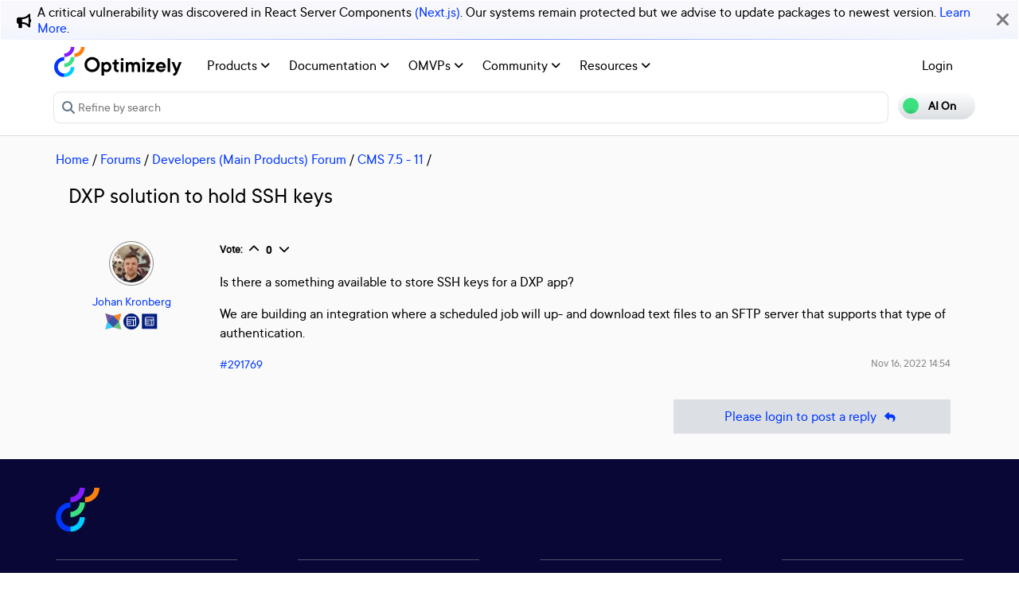

--- FILE ---
content_type: text/css
request_url: https://world.optimizely.com/css/nav.css
body_size: 2497
content:
body{-webkit-font-smoothing:antialiased;-moz-osx-font-smoothing:grayscale;background:#fafafa!important;font-family:Inter,sans-serif;margin:0}code{font-family:source-code-pro,Menlo,Monaco,Consolas,Courier New,monospace}.epi-navigation a:hover{text-decoration:none}.mdc-list-item__text{font-family:Inter,sans-serif}.epi-layout-container{display:flex}.epi-navigation--fixed-adjust .container,.epi-navigation--fixed-adjust .footer{max-width:100%}.epi-navigation--fixed-adjust .epi-panel-populated,.epi-navigation--fixed-adjust .epi-workspace{background:#fff}.mdc-tab__text-label,.mdc-text-field__input{font-family:Inter,sans-serif!important}.epi-panel-hasgroup .mdc-list-item__text{padding-left:10px}.epi-workspace-container{max-width:1190;width:100%}.epi-pn-navigation .epi-uif-logo{height:40px!important;left:4px;padding:8px!important;position:relative;width:auto!important}.epi-pn-navigation .mdc-menu-surface{top:40px!important}.help-icon .epi-icon{padding:8px!important}.left-nav ul{padding:0}.left-nav .oui-block-list__category .blocklist-item-wrapper:hover{cursor:pointer}.left-nav .oui-block-list__category .blocklist-item-wrapper li{align-items:center;display:flex;font-size:16px;height:32px;justify-content:flex-start;overflow:hidden;padding:0 16px;position:relative;text-overflow:ellipsis;white-space:nowrap}.left-nav .oui-block-list__category .blocklist-item-wrapper li:hover{background:#e6ebff;color:#0037ff}.left-nav .oui-block-list__category .blocklist-item-wrapper li.item-selected{background:#e6ebff}.left-nav .oui-block-list__category .blocklist-item-wrapper li .oui-block-list__item{overflow:hidden;text-overflow:ellipsis;white-space:nowrap}.optimizely-nav.header{position:fixed;width:100vw;z-index:60}.optimizely-nav.header:after,.optimizely-nav.header:before{content:"";display:block;position:sticky;-webkit-position:sticky}.optimizely-nav.header:after{background:linear-gradient(#fff 10%,#fffc 50%,#fff6 70%,#0000);top:0;z-index:2}.optimizely-nav.header>div{height:40px;position:sticky;-webkit-position:sticky;top:0;z-index:3}.optimizely-nav .axiom-navigation,.optimizely-nav .navigation{height:40px;position:relative;z-index:2}.optimizely-nav .axiom-navigation--dark.axiom-navigation:before,.optimizely-nav .navigation--dark.axiom-navigation:before{background-color:#0037ff;content:"";display:block;height:100%;left:0;position:absolute;top:0;width:18px;z-index:1}.optimizely-nav .soft-double--right{padding-right:16px!important}.optimizely-nav .axiom-navigation__brand,.optimizely-nav .navigation__brand{margin-right:16px;z-index:3}.optimizely-nav .axiom-navigation__logo,.optimizely-nav .navigation__logo{height:30px}.optimizely-nav [data-oui-component=true]{font-size:1.05rem}.optimizely-nav .push-double--right{margin-right:31px!important}.optimizely-nav .axiom-navigation__actions,.optimizely-nav .navigation__actions{height:100%;margin-left:auto;z-index:3}.optimizely-nav .axiom-navigation--dark:after,.optimizely-nav .navigation--dark:after{background:#080736}.optimizely-nav .axiom-navigation:after,.optimizely-nav .navigation:after{content:"";display:block;height:100%;left:0;position:absolute;top:0;width:100%;z-index:-1}.optimizely-nav [class*=axiom-],.optimizely-nav [class*=axiom-]:after,.optimizely-nav [class*=axiom-]:before,.optimizely-nav [class*=oui-],.optimizely-nav [class*=oui-]:after,.optimizely-nav [class*=oui-]:before{box-sizing:border-box}.optimizely-nav .link,.optimizely-nav .oui-manager-side-nav .nav-list__link .oui-manager-side-nav__custom-link,.optimizely-nav a{cursor:pointer;transition:color .3s}.optimizely-nav .push--right{margin-right:8px!important}.optimizely-nav .axiom-navigation__logo--mark,.optimizely-nav .navigation__logo--mark{height:100%;margin-left:8px}.optimizely-nav .divider{align-items:center;color:#b3c3ff;display:flex;height:100%;justify-content:center;width:var(--axiom-space-large)}.optimizely-nav .axiom-navigation--dark .axiom-navigation__title,.optimizely-nav .navigation--dark .axiom-navigation__title{color:#fff}.optimizely-nav .axiom-navigation__title,.optimizely-nav .navigation__title{font-size:14px;font-weight:400}.optimizely-nav .axiom-icon--medium{color:#fff;font-size:24px}.optimizely-nav .axiom-icon--medium:hover{cursor:pointer}.optimizely-nav .axiom-navigation__top{color:#fff;display:flex;font-size:14px;font-weight:400;overflow-x:hidden}.optimizely-nav .axiom-navigation__top a{color:#fff;text-decoration:none}.optimizely-nav .axiom-navigation__top a:hover{cursor:pointer}.optimizely-nav .axiom-navigation__top__item{line-height:40px;padding:0 16px}.optimizely-nav .axiom-navigation__top__item:hover{background-color:#0037ff;cursor:pointer}.optimizely-nav .axiom-navigation__top__item.active{background-color:#b3c3ffb3;border-bottom:2px solid #0037ff;height:40px}.optimizely-nav .axiom-navigation__top__item.active:hover{background-color:#b3c3ffd9}.optimizely-nav .axiom-navigation__top--sm{position:relative}.optimizely-nav .axiom-navigation__top--sm__title:hover{cursor:pointer}.optimizely-nav .axiom-navigation__top--sm__title span{color:#fff;font-size:14px;font-weight:400;line-height:40px;padding:0 16px}.optimizely-nav .axiom-navigation__top--sm__menu{background:#fff;min-width:200px;position:absolute;top:40px;z-index:2}.optimizely-nav .axiom-navigation__top--sm__menu a{color:#080736;text-decoration:none}.optimizely-nav .axiom-navigation__top--sm__menu__item{line-height:36px;padding:0 16px}.optimizely-nav .axiom-navigation__top--sm__menu__item a{color:#080736;text-decoration:none}.optimizely-nav .axiom-navigation__top--sm__menu__item:hover{background-color:#f0f3ff;cursor:pointer}.optimizely-nav .axiom-navigation__top--sm__menu__item.active{color:#0037ff}.optimizely-nav .axiom-navigation__top--sm ul{box-shadow:0 5px 5px -3px #0003,0 8px 10px 1px rgba(0,0,0,.141),0 3px 14px 2px rgba(0,0,0,.122);list-style:none;margin:0;padding:0;transition:visibility 1s,opacity 1s linear}.optimizely-nav .axiom-navigation__actions{background-color:#080736;min-width:100px;padding-left:10px;position:absolute;right:0;top:0}.optimizely-nav .axiom-icon.white{color:#fff}.optimizely-nav .axiom-icon.white:hover{cursor:pointer}.optimizely-nav .user-config-menu{background-color:#fff;border-radius:5px;min-width:110px;position:absolute;right:24px;top:40px;width:200px;z-index:5}.optimizely-nav .user-config-menu ul{border-radius:5px;box-shadow:0 1px 4px 0 #00000040;list-style:none;padding:0;transition:visibility 1s,opacity 1s linear;width:200px!important}.optimizely-nav .user-config-menu__info .oui-block-list__item:hover{background:none!important;color:#080736!important}.optimizely-nav .user-config-menu__info__email,.optimizely-nav .user-config-menu__info__name{overflow:hidden;text-overflow:ellipsis;white-space:nowrap}.optimizely-nav .user-config-menu__info__email{color:#707070;font-size:.6875rem;height:23px;letter-spacing:.005rem}.optimizely-nav .user-config-menu .oui-block-list__category ul li{border-top:1px solid #d6d6d6;display:block;font-size:14px;padding:4px 8px}.optimizely-nav .user-config-menu .oui-block-list__category ul li:last-child:hover{border-bottom-left-radius:5px;border-bottom-right-radius:5px}.optimizely-nav .user-config-menu .oui-block-list__category ul li .oui-block-list__item{border-radius:5px}.optimizely-nav .user-config-menu .oui-block-list__category ul li .oui-block-list__item:hover{background-color:#f0f3ff;color:#0037ff;cursor:pointer}.optimizely-nav .axiom-navigation-sub{background-color:#fff;display:flex;font-size:14px;height:30px;width:100%}.optimizely-nav .axiom-navigation-sub a{color:#080736;text-decoration:none;white-space:nowrap}.optimizely-nav .axiom-navigation-sub__item{line-height:30px;padding:0 16px}.optimizely-nav .axiom-navigation-sub__item:hover{background-color:#f0f3ff;cursor:pointer}.optimizely-nav .axiom-navigation-sub__item.active{border-bottom:2px solid #0037ff;color:#0037ff}.optimizely-nav .axiom-navigation-sub--sm{background-color:#fff;color:#080736;display:flex;font-size:14px;height:30px;width:100%}.optimizely-nav .axiom-navigation-sub--sm ul{box-shadow:0 5px 5px -3px #0003,0 8px 10px 1px rgba(0,0,0,.141),0 3px 14px 2px rgba(0,0,0,.122);list-style:none;margin:0;padding:0;transition:visibility 1s,opacity 1s linear}.optimizely-nav .axiom-navigation-sub--sm__title:hover{cursor:pointer}.optimizely-nav .axiom-navigation-sub--sm__title .axiom-icon{margin-left:10px;margin-right:10px}.optimizely-nav .axiom-navigation-sub--sm__title span{border-bottom:2px solid #0037ff;color:#0037ff;font-size:14px;font-weight:400;line-height:30px;padding:0 16px}.optimizely-nav .axiom-navigation-sub--sm__menu{background:#fff;min-width:200px;position:absolute;top:72px;z-index:3}.optimizely-nav .axiom-navigation-sub--sm__menu a{color:#080736;text-decoration:none}.optimizely-nav .axiom-navigation-sub--sm__menu__item{line-height:36px;padding:0 16px}.optimizely-nav .axiom-navigation-sub--sm__menu__item:hover{background-color:#f0f3ff;cursor:pointer}.optimizely-nav .axiom-navigation-sub--sm__menu__item.active{color:#0037ff}.pp-side-bar{height:100%}.pp-side-bar .oui-sidebar{min-width:auto;padding-top:40px}.pp-side-bar .oui-sidebar .axiom-icon{font-size:16px}.nav-title{margin-top:33px;width:100%}.nav-title h3{margin-left:14px}.nav-lv3{margin-bottom:20px}.nav-lv3 .oui-tabs{margin-left:0;width:100%}.nav-lv3 .oui-tabs--dashboard .oui-tabs-nav__item:first-child{margin-left:6px}.nav-btn{align-items:center;display:flex;height:40px;justify-content:center;width:40px}.nav-btn:focus,.nav-btn:hover{background-color:#b3c3ff;color:#000}.nav-btn:focus .axiom-icon,.nav-btn:focus .btn-avatar,.nav-btn:focus a,.nav-btn:hover .axiom-icon,.nav-btn:hover .btn-avatar,.nav-btn:hover a{background-color:#b3c3ff;border-color:#000;color:#000}.oui-vertical-tab .sidenav__header{border-bottom:1px solid #d6d6d6}.oui-vertical-tab .nav-list{border-top:none}.sidenav__section__title.muted+ul.nav-list{border-top:1px solid #d6d6d6}.axiom-navigation__brand .product-switcher.oui .oui-button,.org-switcher .oui-button{border:none;border-radius:0;color:#fff;height:40px}.axiom-navigation__brand .product-switcher.oui .oui-button .axiom-icon,.org-switcher .oui-button .axiom-icon{color:#fff;font-size:16px;margin-left:5px}.axiom-navigation__brand .product-switcher.oui .oui-button:focus,.axiom-navigation__brand .product-switcher.oui .oui-button:hover,.org-switcher .oui-button:focus,.org-switcher .oui-button:hover{background-color:#b3c3ff;border:none;color:#080736}.axiom-navigation__brand .product-switcher.oui .oui-button:focus .axiom-icon,.axiom-navigation__brand .product-switcher.oui .oui-button:hover .axiom-icon,.org-switcher .oui-button:focus .axiom-icon,.org-switcher .oui-button:hover .axiom-icon{color:#080736}.axiom-navigation__brand .product-switcher.oui .dropdown-with-search button.oui-button,.org-switcher .dropdown-with-search button.oui-button{background-color:#0000}.axiom-navigation__brand .product-switcher.oui .dropdown-with-search button.oui-button:focus,.axiom-navigation__brand .product-switcher.oui .dropdown-with-search button.oui-button:hover,.org-switcher .dropdown-with-search button.oui-button:focus,.org-switcher .dropdown-with-search button.oui-button:hover{background-color:#b3c3ff;border:none;color:#080736}.axiom-navigation__brand .product-switcher.oui .dropdown-with-search button.oui-button:focus .axiom-icon,.axiom-navigation__brand .product-switcher.oui .dropdown-with-search button.oui-button:hover .axiom-icon,.org-switcher .dropdown-with-search button.oui-button:focus .axiom-icon,.org-switcher .dropdown-with-search button.oui-button:hover .axiom-icon{color:#080736}.axiom-navigation__brand .product-switcher.oui .oui-dropdown-children,.org-switcher .oui-dropdown-children{margin-top:0!important;width:auto!important}.axiom-navigation__brand .product-switcher.oui .oui-dropdown-children .oui-dropdown,.org-switcher .oui-dropdown-children .oui-dropdown{min-width:300px}.axiom-navigation__brand .product-switcher.oui .org-switcher__menu,.axiom-navigation__brand .product-switcher.oui .product-switcher__menu,.org-switcher .org-switcher__menu,.org-switcher .product-switcher__menu{margin-top:0;min-width:230px;overflow-y:initial;position:static}.axiom-navigation__brand .product-switcher.oui .org-switcher__menu .axiom-icon,.axiom-navigation__brand .product-switcher.oui .product-switcher__menu .axiom-icon,.org-switcher .org-switcher__menu .axiom-icon,.org-switcher .product-switcher__menu .axiom-icon{color:#0037ff}.axiom-navigation__brand .product-switcher.oui .org-switcher__menu .dropdown-submenu,.axiom-navigation__brand .product-switcher.oui .product-switcher__menu .dropdown-submenu,.org-switcher .org-switcher__menu .dropdown-submenu,.org-switcher .product-switcher__menu .dropdown-submenu{border-color:#d6d6d6;position:relative}.axiom-navigation__brand .product-switcher.oui .org-switcher__menu .dropdown-menu,.axiom-navigation__brand .product-switcher.oui .product-switcher__menu .dropdown-menu,.org-switcher .org-switcher__menu .dropdown-menu,.org-switcher .product-switcher__menu .dropdown-menu{border:none;border-radius:5px!important;left:100%;margin-top:-24px;min-width:272px;top:0}.axiom-navigation__brand .product-switcher.oui .org-switcher__menu .dropdown-menu li,.axiom-navigation__brand .product-switcher.oui .product-switcher__menu .dropdown-menu li,.org-switcher .org-switcher__menu .dropdown-menu li,.org-switcher .product-switcher__menu .dropdown-menu li{overflow:hidden;text-overflow:ellipsis;white-space:nowrap}.axiom-navigation__brand .product-switcher.oui .org-switcher__menu .dropdown-menu li:not(:first-child),.axiom-navigation__brand .product-switcher.oui .product-switcher__menu .dropdown-menu li:not(:first-child),.org-switcher .org-switcher__menu .dropdown-menu li:not(:first-child),.org-switcher .product-switcher__menu .dropdown-menu li:not(:first-child){border-color:#d6d6d6}.axiom-navigation__brand .product-switcher.oui .org-switcher__menu .dropdown-menu li:hover,.axiom-navigation__brand .product-switcher.oui .product-switcher__menu .dropdown-menu li:hover,.org-switcher .org-switcher__menu .dropdown-menu li:hover,.org-switcher .product-switcher__menu .dropdown-menu li:hover{background:#fff}.axiom-navigation__brand .product-switcher.oui .org-switcher__menu .dropdown-list__name,.axiom-navigation__brand .product-switcher.oui .product-switcher__menu .dropdown-list__name,.org-switcher .org-switcher__menu .dropdown-list__name,.org-switcher .product-switcher__menu .dropdown-list__name{align-items:center;color:#707070;cursor:default;display:flex;font-size:.6875rem;height:23px;letter-spacing:.005rem;overflow:hidden;padding:0 0 0 10px;text-overflow:ellipsis;white-space:nowrap}.axiom-navigation__brand .org-switcher.oui .oui-dropdown-children{width:auto!important}.axiom-navigation__brand .org-switcher.oui .oui-dropdown-children .org-switcher__menu{width:auto}.btn-avatar{all:unset;background-color:#080736;border:1px solid #fff;border-radius:50%;color:#fff;font-size:12px!important;height:26px;text-align:center;width:26px}.btn-avatar:hover{border-color:#000;color:#000}.btn-avatar:focus{border-color:#fff;color:#fff}.nav-help-icon{margin-top:2px;padding-left:10px}.nav-help-icon:hover{color:#000}.nav-help-icon .axiom-icon{font-size:16px}.nav-help-icon .axiom-icon:hover{color:#000}.epi-client-switcher-hidden{display:none}.epi-editable-dropdown-menu:hover{background-color:#b3c3ff}.epi-editable-dropdown-menu:hover input{background-color:#b3c3ff;color:#000}.epi-editable-dropdown-menu:hover .axiom-icon{color:#000}.epi-editable-dropdown-menu input{background-color:#080736;border:none;caret-color:#0037ff;color:#fff;height:40px;line-height:1.7rem;margin-left:10px;max-width:300px;padding:0}.epi-editable-dropdown-menu input:focus{outline:none}.epi-editable-dropdown-menu input:hover{background-color:#b3c3ff}.epi-editable-dropdown-menu .axiom-icon{color:#fff;font-size:13px;position:relative;right:10px}.epi-editable-dropdown-menu .list-sites{background:#fff;border-radius:4px;box-shadow:0 5px 5px -3px #0003,0 8px 10px 1px rgba(0,0,0,.141),0 3px 14px 2px rgba(0,0,0,.122);color:#080736;margin-left:15px;max-height:86vh;max-width:300px;min-width:220px;outline:none;overflow-x:hidden;overflow-y:auto;position:absolute;top:40px;transition:visibility 1s,opacity 1s linear;z-index:9}.epi-editable-dropdown-menu .list-sites ul{margin-bottom:0;padding:0}.epi-editable-dropdown-menu .list-sites ul .blocklist-item-wrapper{align-items:center;border-bottom:1px solid #d6d6d6;color:#0037ff;display:flex;font-size:14px;height:36px;justify-content:flex-start;overflow:hidden;padding:6px 8px;position:relative;text-overflow:ellipsis;white-space:nowrap}.epi-editable-dropdown-menu .list-sites ul .blocklist-item-wrapper:focus,.epi-editable-dropdown-menu .list-sites ul .blocklist-item-wrapper:hover{outline:none}.epi-editable-dropdown-menu .list-sites ul .blocklist-item-wrapper:hover{color:#0037ff}.epi-editable-dropdown-menu .list-sites ul .blocklist-item-wrapper .oui-block-list__item{border-radius:5px;overflow:hidden;text-overflow:ellipsis;width:190px}.epi-editable-dropdown-menu .list-sites ul .blocklist-item-wrapper .oui-block-list__item:focus,.epi-editable-dropdown-menu .list-sites ul .blocklist-item-wrapper .oui-block-list__item:hover{background:#e6ebff;cursor:pointer}